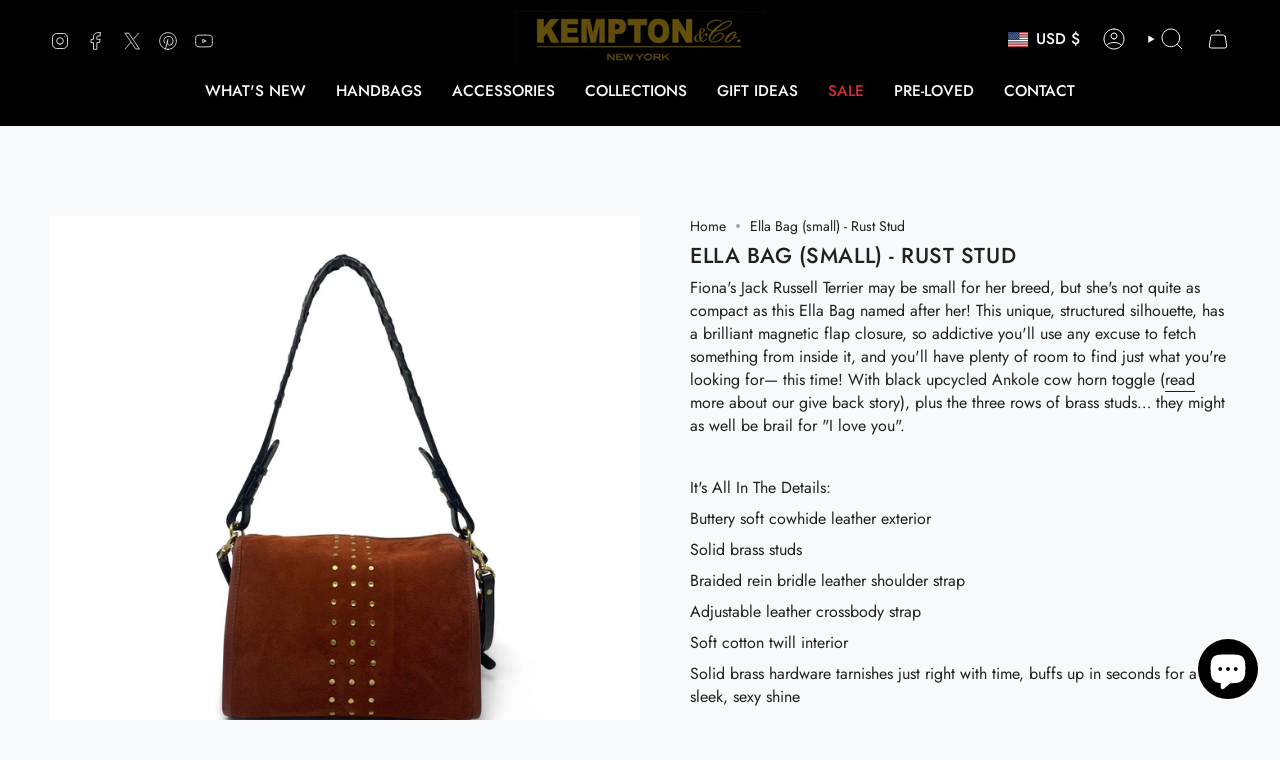

--- FILE ---
content_type: text/html; charset=utf-8
request_url: https://kemptonandco.com/products/ella-bag-small-rust-stud?section_id=api-product-grid-item
body_size: 2022
content:
<div id="shopify-section-api-product-grid-item" class="shopify-section">

<div data-api-content>
<div class="grid-item product-item  product-item--centered product-item--outer-text product-item--has-quickbuy "
  id="product-item--api-product-grid-item-6559607128162"
  style="--swatch-size: var(--swatch-size-filters);"
  data-grid-item
>
  <div class="product-item__image" data-product-image>
    <a class="product-link" href="/products/ella-bag-small-rust-stud" aria-label="Ella Bag (small) - Rust Stud" data-product-link="/products/ella-bag-small-rust-stud"><div class="product-item__bg" data-product-image-default><figure class="image-wrapper image-wrapper--cover lazy-image lazy-image--backfill is-loading" style="--aspect-ratio: 0.9090909090909091;" data-aos="img-in"
  data-aos-delay="||itemAnimationDelay||"
  data-aos-duration="800"
  data-aos-anchor="||itemAnimationAnchor||"
  data-aos-easing="ease-out-quart"><img src="//kemptonandco.com/cdn/shop/products/Kemptonandco616dde7a6e8380616dde7a6e987.05607766616dde7a6e987.jpg?crop=center&amp;height=2816&amp;v=1635450313&amp;width=2560" alt="" width="2560" height="2816" loading="eager" srcset="//kemptonandco.com/cdn/shop/products/Kemptonandco616dde7a6e8380616dde7a6e987.05607766616dde7a6e987.jpg?v=1635450313&amp;width=136 136w, //kemptonandco.com/cdn/shop/products/Kemptonandco616dde7a6e8380616dde7a6e987.05607766616dde7a6e987.jpg?v=1635450313&amp;width=160 160w, //kemptonandco.com/cdn/shop/products/Kemptonandco616dde7a6e8380616dde7a6e987.05607766616dde7a6e987.jpg?v=1635450313&amp;width=180 180w, //kemptonandco.com/cdn/shop/products/Kemptonandco616dde7a6e8380616dde7a6e987.05607766616dde7a6e987.jpg?v=1635450313&amp;width=220 220w, //kemptonandco.com/cdn/shop/products/Kemptonandco616dde7a6e8380616dde7a6e987.05607766616dde7a6e987.jpg?v=1635450313&amp;width=254 254w, //kemptonandco.com/cdn/shop/products/Kemptonandco616dde7a6e8380616dde7a6e987.05607766616dde7a6e987.jpg?v=1635450313&amp;width=284 284w, //kemptonandco.com/cdn/shop/products/Kemptonandco616dde7a6e8380616dde7a6e987.05607766616dde7a6e987.jpg?v=1635450313&amp;width=292 292w, //kemptonandco.com/cdn/shop/products/Kemptonandco616dde7a6e8380616dde7a6e987.05607766616dde7a6e987.jpg?v=1635450313&amp;width=320 320w, //kemptonandco.com/cdn/shop/products/Kemptonandco616dde7a6e8380616dde7a6e987.05607766616dde7a6e987.jpg?v=1635450313&amp;width=480 480w, //kemptonandco.com/cdn/shop/products/Kemptonandco616dde7a6e8380616dde7a6e987.05607766616dde7a6e987.jpg?v=1635450313&amp;width=528 528w, //kemptonandco.com/cdn/shop/products/Kemptonandco616dde7a6e8380616dde7a6e987.05607766616dde7a6e987.jpg?v=1635450313&amp;width=640 640w, //kemptonandco.com/cdn/shop/products/Kemptonandco616dde7a6e8380616dde7a6e987.05607766616dde7a6e987.jpg?v=1635450313&amp;width=720 720w, //kemptonandco.com/cdn/shop/products/Kemptonandco616dde7a6e8380616dde7a6e987.05607766616dde7a6e987.jpg?v=1635450313&amp;width=960 960w, //kemptonandco.com/cdn/shop/products/Kemptonandco616dde7a6e8380616dde7a6e987.05607766616dde7a6e987.jpg?v=1635450313&amp;width=1080 1080w, //kemptonandco.com/cdn/shop/products/Kemptonandco616dde7a6e8380616dde7a6e987.05607766616dde7a6e987.jpg?v=1635450313&amp;width=1296 1296w, //kemptonandco.com/cdn/shop/products/Kemptonandco616dde7a6e8380616dde7a6e987.05607766616dde7a6e987.jpg?v=1635450313&amp;width=1512 1512w, //kemptonandco.com/cdn/shop/products/Kemptonandco616dde7a6e8380616dde7a6e987.05607766616dde7a6e987.jpg?v=1635450313&amp;width=1728 1728w, //kemptonandco.com/cdn/shop/products/Kemptonandco616dde7a6e8380616dde7a6e987.05607766616dde7a6e987.jpg?v=1635450313&amp;width=1950 1950w, //kemptonandco.com/cdn/shop/products/Kemptonandco616dde7a6e8380616dde7a6e987.05607766616dde7a6e987.jpg?v=1635450313&amp;width=2560 2560w" sizes="(min-width: 1400px) calc(100vw / 4 - 32px), (min-width: 750px) calc(100vw / 2 - 22px), (min-width: 480px) calc(100vw / 2 - 16px), calc(100vw / 1)" fetchpriority="high" class=" fit-cover is-loading ">
</figure>

&nbsp;</div></a>

    <quick-add-product>
      <div class="quick-add__holder" data-quick-add-holder="6559607128162"><form method="post" action="/cart/add" id="ProductForm--api-product-grid-item-6559607128162" accept-charset="UTF-8" class="shopify-product-form" enctype="multipart/form-data"><input type="hidden" name="form_type" value="product" /><input type="hidden" name="utf8" value="✓" /><input type="hidden" name="id" value="39334977798242"><button class="quick-add__button caps"
              type="submit"
              name="add"
              aria-label="Quick add"
              data-add-to-cart
            >
              <span class="btn__text">Quick add</span>
              <span class="btn__plus"></span>
              <span class="btn__added">&nbsp;</span>
              <span class="btn__loader">
                <svg height="18" width="18" class="svg-loader">
                  <circle r="7" cx="9" cy="9" />
                  <circle stroke-dasharray="87.96459430051421 87.96459430051421" r="7" cx="9" cy="9" />
                </svg>
              </span>
              <span class="btn__error" data-message-error>&nbsp;</span>
            </button><input type="hidden" name="product-id" value="6559607128162" /><input type="hidden" name="section-id" value="api-product-grid-item" /></form>

<template data-quick-add-modal-template>
  <dialog class="product-quick-add" data-product-id="6559607128162" data-section-id="api-product-grid-item-6559607128162" inert data-quick-add-modal data-scroll-lock-required>
    <form method="dialog">
      <button class="visually-hidden no-js" aria-label="Close"></button>
    </form>

    <div class="product-quick-add__content" data-product-upsell-container data-scroll-lock-scrollable style="--swatch-size: var(--swatch-size-product)">
      <div class="product-quick-add__close-outer">
        <button class="product-quick-add__close drawer__close" aria-label="Close" data-quick-add-modal-close autofocus><svg aria-hidden="true" focusable="false" role="presentation" class="icon icon-cancel" viewBox="0 0 24 24"><path d="M6.758 17.243 12.001 12m5.243-5.243L12 12m0 0L6.758 6.757M12.001 12l5.243 5.243" stroke="currentColor" stroke-linecap="round" stroke-linejoin="round"/></svg></button>
      </div>

      <div class="product-quick-add__inner" data-product-upsell-ajax></div>

      <div class="loader loader--top"><div class="loader-indeterminate"></div></div>
    </div>
  </dialog>
</template></div>
    </quick-add-product>
  </div>

  <div class="product-information" data-product-information>
    <div class="product-item__info">
      <a class="product-link" href="/products/ella-bag-small-rust-stud" data-product-link="/products/ella-bag-small-rust-stud">
        <p class="product-item__title">Ella Bag (small) - Rust Stud</p>

        <div class="product-item__price__holder"><div class="product-item__price" data-product-price>
            
<span class="price">
  
    <span class="new-price">
      
<span class=money>$ 535.00</span>
</span>
    
  
</span>

          </div>
        </div>
      </a></div>
  </div>
</div></div></div>

--- FILE ---
content_type: image/svg+xml
request_url: https://cdn.shopify.com/static/images/flags/tm.svg?width=40
body_size: 7714
content:
<svg xmlns="http://www.w3.org/2000/svg" viewBox="0 0 640 480" version="1"><defs><clipPath id="a"><path fill-opacity=".67" d="M42.666 0h682.67v512H42.666z"/></clipPath></defs><g fill-rule="evenodd" clip-path="url(#a)" transform="translate(-40) scale(.9375)"><path fill="#004e00" d="M0 0h768v512H0z"/><g stroke-width="1pt"><path d="M260.573 171.885h14.12" fill="#ffef00"/><path d="M263.306 137.494c27.9 13.453 61.12-.064 73.14-18.637 12.322-17.332 13.835-46.437-7.47-73.14 33.07 27.425 40.38 58.513 23.928 84.113-21.944 29.254-70.627 28.407-89.598 7.664z" fill="#fff"/><path fill="#feffff" d="M312.835 69.43l5.614.073-4.446 3.528 1.666 5.52-4.632-3.26-4.588 3.34 1.583-5.544-4.5-3.453 5.61-.166 1.8-5.473zm-27.712 34.743l5.615.07-4.444 3.53 1.666 5.52-4.633-3.263-4.587 3.338 1.583-5.543-4.5-3.452 5.61-.167 1.8-5.474zm1.827-27.42l5.614.07-4.443 3.53 1.67 5.52-4.634-3.263-4.587 3.338 1.582-5.543-4.5-3.452 5.61-.167 1.8-5.474zm0-27.436l5.614.072-4.443 3.525 1.67 5.52-4.634-3.263-4.587 3.34 1.582-5.544-4.5-3.454 5.61-.166 1.8-5.473zm-30.798 34.75l5.615.07-4.444 3.53 1.666 5.52-4.636-3.263-4.587 3.338 1.582-5.543-4.5-3.456 5.61-.166 1.8-5.475z"/></g><path fill="#980000" d="M47.542 0H212.11v511.984H47.542z"/><g stroke-width="1pt" fill="#e69900"><path d="M47.542 133.48v-3.656l6.803-9.143-1.37-1.825 4.113-5.486-1.37-1.83-2.744 3.657-1.372-1.83 9.6-12.8 1.37 1.83-1.37 1.83 2.827 3.693 6.77-9.18-6.887-8.898-2.713 3.41 1.37 1.83-1.37 1.828-9.6-12.8 1.37-1.827 2.746 3.657 1.37-1.83-4.113-5.485 1.37-1.828-6.802-9.142v-3.658l9.548 12.8-1.37 1.828 4.113 5.486-2.74 3.66 2.742 3.657 4.116-5.485L73.6 98.958l-9.655 12.582-4.114-5.488-2.74 3.658 2.743 3.657-4.113 5.486 1.37 1.828-9.546 12.8z"/><path d="M47.54 87.77l1.373 3.656v5.486h4.114l2.743 1.828-2.743 1.83h-4.114v5.484l-1.372 3.658V87.77z"/></g><g stroke-width="1pt" fill="#e69900"><path d="M47.542 221.25v-3.657l6.803-9.143-1.37-1.828 4.113-5.486-1.37-1.828-2.744 3.657-1.372-1.83 9.6-12.8 1.37 1.83-1.37 1.83 2.827 3.693 6.77-9.18-6.887-8.896-2.713 3.41 1.37 1.83-1.37 1.827-9.6-12.8 1.37-1.83 2.746 3.66 1.37-1.83-4.113-5.488 1.37-1.828-6.802-9.143v-3.656l9.548 12.8-1.37 1.828 4.113 5.486-2.74 3.656 2.742 3.657 4.116-5.484 9.654 13.016-9.655 12.582-4.114-5.486-2.74 3.657 2.742 3.656-4.113 5.487 1.37 1.827-9.546 12.8z"/><path d="M47.54 175.538l1.373 3.657v5.485h4.114l2.743 1.83-2.743 1.828h-4.114v5.485l-1.372 3.657v-21.942z"/></g><g stroke-width="1pt" fill="#e69900"><path d="M47.543 309.02v-3.657l6.803-9.143-1.37-1.828 4.113-5.486-1.374-1.828-2.743 3.656-1.372-1.828 9.6-12.8 1.37 1.83-1.37 1.828 2.828 3.694 6.772-9.18-6.887-8.897-2.713 3.414 1.37 1.83-1.37 1.827-9.6-12.8 1.37-1.83 2.745 3.66 1.37-1.83-4.113-5.485 1.37-1.828-6.802-9.143v-3.657l9.546 12.8-1.372 1.828 4.114 5.486-2.743 3.658 2.742 3.657 4.113-5.486 9.654 13.017-9.654 12.582-4.114-5.487-2.744 3.657 2.742 3.655-4.114 5.486 1.37 1.83-9.545 12.8z"/><path d="M47.542 263.308l1.372 3.657v5.485h4.114l2.743 1.83-2.74 1.827h-4.114v5.486l-1.372 3.657v-21.942z"/></g><g stroke-width="1pt" fill="#e69900"><path d="M47.543 391.3v-3.657l6.803-9.143-1.37-1.828 4.113-5.486-1.374-1.828-2.743 3.656-1.372-1.828 9.6-12.8 1.37 1.83-1.37 1.828 2.828 3.694 6.772-9.18-6.887-8.897-2.713 3.414 1.37 1.83-1.37 1.827-9.6-12.8 1.37-1.83 2.745 3.66 1.37-1.83-4.113-5.485 1.37-1.828-6.802-9.143v-3.657l9.546 12.8-1.372 1.828 4.114 5.486-2.743 3.658 2.742 3.657 4.113-5.486 9.654 13.017-9.654 12.582-4.114-5.487-2.744 3.657 2.742 3.655-4.114 5.486 1.37 1.83-9.545 12.8z"/><path d="M47.542 345.588l1.372 3.657v5.485h4.114l2.743 1.83-2.74 1.827h-4.114v5.486l-1.372 3.657v-21.942z"/></g><g stroke-width="1pt" fill="#e69900"><path d="M212.106 133.48v-3.656l-6.803-9.143 1.372-1.825-4.114-5.486 1.37-1.83 2.747 3.657 1.37-1.83-9.6-12.8-1.37 1.83 1.37 1.83-2.826 3.693-6.772-9.18 6.886-8.898 2.713 3.41-1.37 1.83 1.37 1.828 9.6-12.8-1.37-1.827-2.744 3.657-1.37-1.83 4.113-5.485-1.372-1.828 6.803-9.142v-3.658l-9.545 12.8 1.37 1.828-4.11 5.486 2.742 3.66-2.742 3.657-4.115-5.485-9.653 13.018 9.653 12.582 4.115-5.487 2.743 3.658-2.742 3.658 4.115 5.487-1.37 1.828 9.544 12.8z"/><path d="M212.107 87.77l-1.37 3.656v5.486h-4.115l-2.743 1.828 2.74 1.83h4.114v5.484l1.37 3.658V87.77z"/></g><g stroke-width="1pt" fill="#e69900"><path d="M212.56 221.25v-3.656l-6.803-9.143 1.372-1.825-4.117-5.486 1.37-1.83 2.744 3.657 1.37-1.83-9.6-12.8-1.37 1.83 1.37 1.83-2.826 3.693-6.772-9.18 6.886-8.898 2.714 3.41-1.37 1.83 1.37 1.827 9.6-12.8-1.37-1.83-2.744 3.66-1.37-1.83 4.113-5.487-1.374-1.828 6.803-9.143v-3.657l-9.546 12.8 1.37 1.828-4.113 5.486 2.744 3.657-2.742 3.657-4.113-5.485-9.654 13.016 9.655 12.582 4.114-5.488 2.743 3.657-2.743 3.656 4.115 5.486-1.37 1.827 9.544 12.8z"/><path d="M212.56 175.54l-1.37 3.656v5.485h-4.114l-2.743 1.83 2.743 1.83h4.114v5.486l1.37 3.658V175.54z"/></g><g stroke-width="1pt" fill="#e69900"><path d="M212.106 309.02v-3.657l-6.803-9.143 1.372-1.828-4.114-5.486 1.37-1.828 2.747 3.656 1.37-1.828-9.6-12.8-1.37 1.83 1.37 1.828-2.826 3.694-6.772-9.18 6.886-8.897 2.713 3.414-1.37 1.83 1.37 1.827 9.6-12.8-1.37-1.83-2.744 3.66-1.37-1.83 4.113-5.485-1.372-1.828 6.803-9.143v-3.657l-9.545 12.8 1.37 1.828-4.11 5.486 2.742 3.658-2.742 3.657-4.115-5.486-9.653 13.017 9.653 12.582 4.115-5.487 2.743 3.657-2.742 3.655 4.115 5.486-1.37 1.83 9.544 12.8z"/><path d="M212.107 263.308l-1.37 3.657v5.485h-4.115l-2.743 1.83 2.74 1.827h4.114v5.486l1.37 3.657v-21.942z"/></g><g stroke-width="1pt" fill="#e69900"><path d="M212.106 391.3v-3.657l-6.803-9.143 1.372-1.828-4.114-5.486 1.37-1.828 2.747 3.656 1.37-1.828-9.6-12.8-1.37 1.83 1.37 1.828-2.826 3.694-6.772-9.18 6.886-8.897 2.713 3.414-1.37 1.83 1.37 1.827 9.6-12.8-1.37-1.83-2.744 3.66-1.37-1.83 4.113-5.485-1.372-1.828 6.803-9.143v-3.657l-9.545 12.8 1.37 1.828-4.11 5.486 2.742 3.658-2.742 3.657-4.115-5.486-9.653 13.017 9.653 12.582 4.115-5.487 2.743 3.657-2.742 3.655 4.115 5.486-1.37 1.83 9.544 12.8z"/><path d="M212.107 345.588l-1.37 3.657v5.485h-4.115l-2.743 1.83 2.74 1.827h4.114v5.486l1.37 3.657v-21.942z"/></g><path d="M47.545 34.74v-3.656l6.803-9.143-1.37-1.825 4.113-5.486-1.37-1.828-2.74 3.658-1.37-1.83 9.6-12.8 1.37 1.83-1.37 1.83 2.82 3.69L70.805 0h2.797l-9.654 12.8-4.114-5.486-2.743 3.657 2.746 3.66-4.114 5.486 1.37 1.828-9.544 12.8zm0-34.74h8.23L53.03 1.83h-4.114v5.485l-1.372 3.657V.002zm164.558 34.74v-3.656L205.3 21.94l1.372-1.827-4.115-5.486 1.372-1.828 2.74 3.654 1.37-1.83-9.6-12.8-1.37 1.83 1.37 1.83-2.826 3.693L188.844 0h-2.8l9.656 12.8 4.115-5.486 2.742 3.657-2.742 3.66 4.114 5.486-1.375 1.828 9.546 12.8zm0-34.74h-8.228l2.742 1.83h4.114v5.484l1.375 3.657V0zm-95.98 504.693s5.903-10.366 20.78-13.507c14.88-3.142 17.478 6.91 25.98 6.91 8.5 0 21.963-6.91 21.963-6.91s-13.462 13.193-23.853 12.88c-10.39-.315-13.934-6.91-24.56-5.97-10.63.943-20.31 6.91-20.31 6.597z" fill="#e69900"/><path d="M144.845 504.693s-5.904-10.366-20.783-13.507c-14.878-3.142-17.476 6.91-25.978 6.91-8.502 0-21.963-6.91-21.963-6.91s13.464 13.193 23.855 12.88c10.392-.315 13.934-6.91 24.56-5.97 10.63.943 20.31 6.91 20.31 6.597z" fill="#e69900"/><g stroke-width="1pt" fill="#e69900"><path d="M96.193 487.544c-1.31-2.743-4.585-14.71-2.84-16.206 2.62-.996 9.608 11.22 8.953 22.19-4.585 2.493-20.086-.998-19.868-4.24 1.092-4.487 9.825-2.99 13.755-1.744z"/><path d="M86.824 477.085c-.857-3.044-2.208-15.654-.268-16.638 2.718-.254 7.663 13.622 5.324 24.176-4.872 1.177-19.5-6.505-18.784-9.616 1.763-4.09 10.076-.223 13.728 2.078z"/><path d="M79.212 465.383c-.58-3.158-.8-15.893 1.214-16.562 2.722.18 6.397 14.74 3.135 24.85-4.94.398-18.78-9.544-17.793-12.52 2.115-3.783 10.026 1.373 13.447 4.235z"/><path d="M73.21 452.922c-.206-3.24 1.057-15.867 3.125-16.112 2.668.738 4.605 15.882.208 25.195-4.93-.628-17.446-13.31-16.125-16.047 2.53-3.3 9.744 3.43 12.792 6.964z"/><path d="M69.036 439.868c.145-3.246 2.755-15.5 4.827-15.346 2.56 1.24 2.848 16.6-2.507 24.973-4.81-1.565-15.832-16.513-14.23-18.968 2.858-2.78 9.274 5.26 11.91 9.34z"/><path d="M70.2 425.014c-.354 12.998-2.716 13.15-7.03 3.543-1.907-3.63-2.143-18.704-.423-19.266 2.486-.05 7.386 10.7 7.454 15.726z"/></g><g stroke-width="1pt" fill="#e69900"><path d="M164.034 488.912c1.31-2.742 4.585-14.71 2.838-16.205-2.62-.997-9.606 11.22-8.952 22.19 4.585 2.492 20.086-.998 19.87-4.24-1.093-4.487-9.826-2.99-13.756-1.745z"/><path d="M173.402 478.453c.857-3.044 2.21-15.654.27-16.637-2.72-.254-7.664 13.622-5.325 24.175 4.872 1.18 19.5-6.5 18.784-9.613-1.76-4.09-10.074-.223-13.726 2.078z"/><path d="M181.014 466.752c.58-3.158.8-15.893-1.214-16.562-2.722.177-6.396 14.737-3.135 24.846 4.943.398 18.783-9.543 17.796-12.52-2.112-3.782-10.022 1.373-13.444 4.236z"/><path d="M187.016 454.29c.207-3.24-1.057-15.866-3.124-16.11-2.668.737-4.606 15.88-.21 25.193 4.93-.628 17.447-13.31 16.126-16.046-2.528-3.3-9.744 3.428-12.792 6.963z"/><path d="M191.19 441.236c-.144-3.245-2.754-15.5-4.827-15.345-2.56 1.24-2.847 16.6 2.508 24.976 4.81-1.566 15.834-16.513 14.23-18.968-2.856-2.782-9.272 5.258-11.91 9.34z"/><path d="M190.026 426.383c.354 12.998 2.717 13.15 7.03 3.542 1.908-3.63 2.143-18.703.423-19.265-2.488-.052-7.388 10.698-7.456 15.723z"/></g><g transform="matrix(.99985 0 0 1.26515 188.276 -77.035)"><path d="M-3.543 290.55h-5.315v3.543h-5.315v3.543h-21.26l-3.543 3.544 1.77 1.77h8.86l1.77-1.77h-8.857l1.772-1.772h12.4l-5.316 5.315h-12.402l-3.544-1.772-3.544 1.774h-12.402l-5.315-5.316 12.4.002 1.77 1.77h-8.856l1.773 1.772h8.858l1.773-1.77-3.544-3.544H-69.1v-3.543h-5.314v-3.543h-5.316v-15.945h5.315v-3.543h5.314v-3.543h19.487l3.544-3.543-1.77-1.77h-8.86l-1.77 1.772 8.857-.003-1.77 1.772h-12.403l5.314-5.317h12.402l3.543 1.772 3.543-1.772h12.402l5.315 5.315h-12.4l-1.773-1.772h8.858l-1.772-1.77h-8.858l-1.77 1.77 3.542 3.544h21.26v3.54h5.315v3.544h5.315v15.945z" transform="matrix(1.4884 0 0 1.24 3.502 -39.474)" stroke="#000" stroke-width=".133" fill="#980000"/><path d="M375.59 499.67v24.803h10.63v7.02h10.63v7.086h35.432l14.174 10.63 14.173-10.63h38.973v-7.02l10.63-.07v-7.087h10.63V499.6h-10.63v-7.085l-10.63.068v-7.155H460.63l-14.174-10.63-14.174 10.63H396.85v7.154h-10.63v7.086h-10.63z" transform="matrix(.7442 0 0 .62 -392.03 -6.52)" stroke="#e69900" stroke-width="1.422" fill="#004e00"/><path d="M-75.6 296.644l-15.822 10.984v-10.984H-75.6zm31.63 0l15.822 10.985V296.64H-43.97zm-31.63 28.564l-15.822-10.984v10.984H-75.6zm31.635 0l15.82-10.985v10.985h-15.82zm5.276-21.975l-5.27 4.394h10.547l-5.274-4.394zm-42.185 0l-5.273 4.394H-75.6l-5.274-4.394zm0 15.39l-5.273-4.395H-75.6l-5.274 4.394zm42.19 0l-5.273-4.395h10.548l-5.274 4.394z" fill="#980000"/><path d="M-59.787 329.602l-5.273-4.394h10.547l-5.274 4.394zm0-21.97l-5.273-4.394h10.547l-5.274 4.394zm0-15.383l-5.273 4.39h10.547l-5.274-4.393zm0 21.965l-5.273 4.394h10.547l-5.274-4.394z" fill="#e69900"/><path transform="matrix(.7442 0 0 .62 -392.03 -6.52)" stroke="#000" stroke-width=".133" fill="#e69900" d="M467.72 506.69h14.173v3.543H467.72z"/><path transform="matrix(.7442 0 0 .62 -392.03 -6.52)" stroke="#000" stroke-width=".133" fill="#c00" d="M414.57 510.24h7.087v3.543h-7.087zm56.69 0h7.087v3.543h-7.087z"/><path transform="matrix(.7442 0 0 .62 -392.03 -6.52)" stroke="#000" stroke-width=".133" fill="#900" d="M439.37 488.98h14.173v3.543H439.37zm0 7.08h14.173v3.543H439.37z"/><path transform="matrix(.7442 0 0 .62 -392.03 -6.52)" stroke="#000" stroke-width=".133" fill="#900" d="M435.83 492.52h21.26v3.543h-21.26zm3.54 31.89h14.173v3.543H439.37zm0 7.09h14.173v3.543H439.37z"/><path transform="matrix(.7442 0 0 .62 -392.03 -6.52)" stroke="#000" stroke-width=".133" fill="#900" d="M435.83 527.95h21.26v3.543h-21.26z"/><path transform="matrix(.7442 0 0 .62 -392.03 -6.52)" stroke="#000" stroke-width=".133" fill="#e69900" d="M467.72 513.78h14.173v3.543H467.72zm-56.7-7.09h14.173v3.543H411.02zm0 7.09h14.173v3.543H411.02z"/><path transform="matrix(.7442 0 0 .62 -392.03 -6.52)" stroke="#000" stroke-width=".133" fill="#e69900" d="M407.48 510.24h7.087v3.543h-7.087zm14.17 0h7.087v3.543h-7.087zm42.52 0h7.087v3.543h-7.087zm14.18 0h7.087v3.543h-7.087z"/><ellipse fill="#fff" transform="matrix(.7442 0 0 .62 -374.14 -38.912)" cx="413.68" rx=".886" cy="581.99" ry=".886"/><ellipse fill="#fff" transform="matrix(.7442 0 0 .62 -367.57 -38.912)" cx="413.68" rx=".886" cy="581.99" ry=".886"/><ellipse fill="#fff" transform="matrix(.7442 0 0 .62 -361 -38.958)" cx="413.68" rx=".886" cy="581.99" ry=".886"/><ellipse fill="#fff" transform="matrix(.7442 0 0 .62 -371.51 -41.102)" cx="413.68" rx=".886" cy="581.99" ry=".886"/><ellipse fill="#fff" transform="matrix(.7442 0 0 .62 -363.68 -41.148)" cx="413.68" rx=".886" cy="581.99" ry=".886"/><ellipse fill="#fff" transform="matrix(.7442 0 0 .62 -371.57 -36.768)" cx="413.68" rx=".886" cy="581.99" ry=".886"/><ellipse fill="#fff" transform="matrix(.7442 0 0 .62 -363.68 -36.677)" cx="413.68" rx=".886" cy="581.99" ry=".886"/><ellipse fill="#fff" transform="matrix(.7442 0 0 .62 -353.17 -50)" cx="413.68" rx=".886" cy="581.99" ry=".886"/><ellipse fill="#fff" transform="matrix(.7442 0 0 .62 -346.59 -50)" cx="413.68" rx=".886" cy="581.99" ry=".886"/><ellipse fill="#fff" transform="matrix(.7442 0 0 .62 -340.02 -50.045)" cx="413.68" rx=".886" cy="581.99" ry=".886"/><ellipse fill="#fff" transform="matrix(.7442 0 0 .62 -350.54 -52.19)" cx="413.68" rx=".886" cy="581.99" ry=".886"/><ellipse fill="#fff" transform="matrix(.7442 0 0 .62 -342.71 -52.235)" cx="413.68" rx=".886" cy="581.99" ry=".886"/><ellipse fill="#fff" transform="matrix(.7442 0 0 .62 -350.59 -47.855)" cx="413.68" rx=".886" cy="581.99" ry=".886"/><ellipse fill="#fff" transform="matrix(.7442 0 0 .62 -342.71 -47.764)" cx="413.68" rx=".886" cy="581.99" ry=".886"/><ellipse fill="#fff" transform="matrix(.7442 0 0 .62 -374.2 -60.904)" cx="413.68" rx=".886" cy="581.99" ry=".886"/><ellipse fill="#fff" transform="matrix(.7442 0 0 .62 -367.62 -60.904)" cx="413.68" rx=".886" cy="581.99" ry=".886"/><ellipse fill="#fff" transform="matrix(.7442 0 0 .62 -361.05 -60.95)" cx="413.68" rx=".886" cy="581.99" ry=".886"/><ellipse fill="#fff" transform="matrix(.7442 0 0 .62 -371.57 -63.094)" cx="413.68" rx=".886" cy="581.99" ry=".886"/><ellipse fill="#fff" transform="matrix(.7442 0 0 .62 -363.74 -63.14)" cx="413.68" rx=".886" cy="581.99" ry=".886"/><ellipse fill="#fff" transform="matrix(.7442 0 0 .62 -371.62 -58.76)" cx="413.68" rx=".886" cy="581.99" ry=".886"/><ellipse fill="#fff" transform="matrix(.7442 0 0 .62 -363.74 -58.668)" cx="413.68" rx=".886" cy="581.99" ry=".886"/><ellipse fill="#fff" transform="matrix(.7442 0 0 .62 -395.28 -49.817)" cx="413.68" rx=".886" cy="581.99" ry=".886"/><ellipse fill="#fff" transform="matrix(.7442 0 0 .62 -388.71 -49.817)" cx="413.68" rx=".886" cy="581.99" ry=".886"/><ellipse fill="#fff" transform="matrix(.7442 0 0 .62 -382.14 -49.862)" cx="413.68" rx=".886" cy="581.99" ry=".886"/><ellipse fill="#fff" transform="matrix(.7442 0 0 .62 -392.65 -52.007)" cx="413.68" rx=".886" cy="581.99" ry=".886"/><ellipse fill="#fff" transform="matrix(.7442 0 0 .62 -384.82 -52.052)" cx="413.68" rx=".886" cy="581.99" ry=".886"/><ellipse fill="#fff" transform="matrix(.7442 0 0 .62 -392.71 -47.672)" cx="413.68" rx=".886" cy="581.99" ry=".886"/><ellipse fill="#fff" transform="matrix(.7442 0 0 .62 -384.82 -47.58)" cx="413.68" rx=".886" cy="581.99" ry=".886"/></g><path d="M138.895 255.755l4.535-2.125 4.535 2.125h-9.07zm-13.604 0l4.538-2.125 4.534 2.125h-9.07zm-13.6 0l4.534-2.125 4.534 2.125h-9.07zm27.207-48.87l4.535 2.125 4.536-2.125h-9.07zm-13.604 0l4.536 2.125 4.533-2.125h-9.07zm-13.603 0l4.534 2.125 4.534-2.125h-9.07z" fill="#fff"/><path d="M135.115 262.133l-5.29 4.25-5.292-4.25-5.29 4.25-5.29-4.25v2.124l3.526 2.127-1.766 2.124v2.125h1.763l1.763-2.125 1.764 2.125h1.764v-2.125l-1.764-2.124 3.527-2.126 3.53 2.126-1.763 2.124v2.125h1.764l1.765-2.125 1.763 2.125h1.764v-2.125l-1.762-2.124 3.528-2.126 3.527 2.125-1.764 2.125v2.125h1.764l1.763-2.125 1.764 2.125h1.764v-2.125l-1.764-2.125 3.525-2.126v-2.124l-5.29 4.25-5.29-4.25zm0-61.636l-5.29-4.25-5.29 4.25-5.29-4.25-5.29 4.25v-2.124l3.526-2.127-1.76-2.124v-2.125h1.763l1.764 2.125 1.763-2.125h1.763v2.125l-1.763 2.124 3.527 2.126 3.528-2.126-1.764-2.124v-2.125h1.766l1.763 2.125 1.762-2.125h1.765v2.125l-1.764 2.124 3.53 2.126 3.526-2.125-1.765-2.125v-2.125h1.763l1.764 2.125 1.762-2.125h1.764v2.125l-1.764 2.125 3.527 2.126v2.124l-5.29-4.25-5.29 4.25zm40.072 35.423l5.67-4.604-5.67-4.605 5.67-4.6-5.67-4.605h2.833l2.836 3.07 2.833-1.536h2.83v1.534l-2.833 1.535 2.833 1.534v1.535h-2.833l-2.834-1.536-2.835 3.07 2.836 3.07 2.833-1.536h2.833v1.535l-2.834 1.536 2.833 1.534v1.536h-2.836l-2.834-1.536-2.834 3.07 2.834 3.07 2.835-1.535h2.833v1.534l-2.834 1.535 2.833 1.534v1.535h-2.834l-2.836-1.536-2.834 3.07h-2.833l5.667-4.605-5.667-4.605zm-90.717 0l-5.67-4.604 5.67-4.605-5.67-4.6 5.67-4.605h-2.834l-2.836 3.07-2.833-1.536h-2.835v1.534l2.835 1.535-2.835 1.534v1.535h2.835l2.833-1.536 2.835 3.07-2.835 3.07-2.833-1.536h-2.835v1.535l2.835 1.536-2.835 1.534v1.536h2.835l2.833-1.536 2.835 3.07-2.833 3.07-2.835-1.535h-2.835v1.534l2.835 1.535-2.835 1.534v1.535h2.835l2.835-1.536 2.834 3.07h2.833l-5.67-4.605 5.667-4.605z" fill="#004e00"/><path transform="matrix(1.2798 0 0 1.1995 211.45 -5.633)" stroke="#000" stroke-width=".267" fill="#004e00" d="M-26.575 214.37h1.772v1.772h-1.772z"/><path transform="matrix(1.2798 0 0 1.1995 211.45 -5.633)" stroke="#000" stroke-width=".267" fill="#004e00" d="M-28.346 216.14h1.772v1.772h-1.772zm-8.86 8.86h1.773v1.772h-1.772zm1.773-1.77h1.772v1.772h-1.775zm-58.465 0h1.772v1.772h-1.772zm-8.862-8.86h1.772v1.772h-1.772zm1.78 1.77h1.772v1.772h-1.772zm0-38.97h1.772v1.772h-1.772zm-1.78 1.77h1.772v1.772h-1.772zm10.634-10.63h1.772v1.772h-1.772zm-1.772 1.77h1.772v1.772h-1.772zm56.693-1.77h1.772v1.772h-1.772zm1.772 1.77h1.772v1.772h-1.775zm7.087 7.09h1.772v1.772h-1.772z"/><path transform="matrix(1.2798 0 0 1.1995 211.45 -5.633)" stroke="#000" stroke-width=".267" fill="#004e00" d="M-26.575 178.94h1.772v1.772h-1.772zM-92.125 225h1.77v1.772h-1.77z"/><path d="M122.907 231.314h-6.683v-4.178l4.455.003v-3.92h4.454v-3.596h4.456v4.495c-3.69 0-6.684 3.046-6.684 7.193z" fill="#fff"/><path d="M136.274 231.314h6.683v-4.178l-4.455.003v-3.92h-4.457v-3.596h-4.456v4.495c3.69 0 6.682 3.046 6.682 7.193z" fill="#e69900"/><path d="M136.274 231.314h6.683v4.177h-4.455v3.917h-4.457v3.597h-4.456v-4.496c3.69 0 6.682-3.045 6.682-7.192z" fill="#fff"/><path d="M122.907 231.314h-6.683v4.177h4.455v3.917h4.454v3.597h4.456v-4.496c-3.69 0-6.684-3.045-6.684-7.192z" fill="#e69900"/><path d="M136.273 231.317h-6.684v-7.193c3.69 0 6.68 3.223 6.68 7.193z" fill="#004e00"/><path d="M136.273 231.31h-6.684v7.193c3.69 0 6.68-3.222 6.68-7.192z" fill="#980000"/><path d="M122.908 231.31h6.684v7.193c-3.69 0-6.684-3.222-6.684-7.192z" fill="#004e00"/><path d="M122.908 231.317h6.684v-7.193c-3.69 0-6.684 3.223-6.684 7.193z" fill="#980000"/><path d="M136.627 257.876l-6.802-4.25-6.802 4.25-6.802-4.25-6.8 4.25v-2.125l4.536-2.123-2.268-2.125v-2.124h2.268l2.267 2.125 2.268-2.124h2.27v2.124l-2.27 2.126 4.536 2.125 4.535-2.124-2.267-2.124v-2.124h2.268l2.268 2.125 2.267-2.124h2.268v2.125l-2.268 2.126 4.535 2.125 4.534-2.124-2.267-2.126v-2.124h2.267l2.267 2.125 2.268-2.123h2.268v2.125l-2.268 2.127 4.535 2.124v2.126l-6.8-4.25-6.803 4.25zm0-53.12l-6.802 4.25-6.802-4.25-6.802 4.25-6.8-4.25v2.125l4.536 2.13-2.268 2.124v2.126h2.268l2.267-2.127 2.268 2.126h2.27v-2.128l-2.27-2.124 4.536-2.127 4.535 2.127-2.267 2.123v2.126h2.268l2.268-2.127 2.267 2.125h2.268v-2.127l-2.268-2.124 4.535-2.127 4.534 2.125-2.267 2.125v2.126h2.267l2.267-2.127 2.268 2.126h2.268v-2.127L145.698 209l4.535-2.126v-2.123l-6.8 4.25-6.803-4.25zm24.935 31.87l-3.402-5.313 3.402-5.313-3.402-5.313 3.402-5.312h-1.7l-1.702 3.542-1.7-1.772h-1.7v1.772l1.7 1.77-1.7 1.77v1.772h1.7l1.7-1.77 1.7 3.54-1.7 3.54-1.7-1.77h-1.7v1.77l1.7 1.77-1.7 1.77v1.773h1.7l1.7-1.77 1.7 3.54-1.7 3.543-1.7-1.77h-1.7v1.77l1.7 1.77-1.7 1.77v1.773h1.7l1.7-1.77 1.7 3.54h1.7l-3.4-5.312 3.4-5.315z" fill="#004e00"/><path d="M-100.98 177.17l-7.087 7.086v26.575l7.087 7.09h31.89l7.086-7.087V184.26l-7.087-7.087h-31.89zm-1.772-5.316l-17.717 17.716v15.945l17.72 17.717h35.433l17.717-17.717V189.57l-17.717-17.716h-35.432z" transform="matrix(1.2798 0 0 1.1995 238.66 -5.632)" stroke="#000" stroke-width=".427" fill="#004e00"/><path d="M-93.898 147.05l3.543 5.315 3.544-5.315h-7.09z" transform="matrix(1.0238 0 0 .7997 215.078 140.295)" stroke="#000" stroke-width=".267" fill="#e69900"/><path d="M-93.898 147.05l3.543 5.315 3.544-5.315h-7.09z" transform="matrix(1.0238 0 0 -.7997 215.078 322.344)" stroke="#000" stroke-width=".267" fill="#e69900"/><path d="M-93.898 147.05l3.543 5.315 3.544-5.315h-7.09z" transform="matrix(1.0238 0 0 -.7997 229.59 322.344)" stroke="#000" stroke-width=".267" fill="#e69900"/><path d="M-93.898 147.05l3.543 5.315 3.544-5.315h-7.09z" transform="matrix(1.0238 0 0 .7997 229.59 140.295)" stroke="#000" stroke-width=".267" fill="#e69900"/><path d="M-93.898 147.05l3.543 5.315 3.544-5.315h-7.09z" transform="matrix(1.0238 0 0 -.7997 207.823 322.344)" stroke="#000" stroke-width=".267" fill="#980000"/><path d="M-93.898 147.05l3.543 5.315 3.544-5.315h-7.09z" transform="matrix(1.0238 0 0 -.7997 222.334 322.344)" stroke="#000" stroke-width=".267" fill="#980000"/><path d="M-93.898 147.05l3.543 5.315 3.544-5.315h-7.09z" transform="matrix(1.0238 0 0 -.7997 236.845 322.344)" stroke="#000" stroke-width=".267" fill="#980000"/><path d="M-104.53 180.71l3.544-3.544h-3.544v3.544z" transform="matrix(1.9196 0 0 -1.799 303.262 576.628)" stroke="#000" stroke-width=".267" fill="#980000"/><path d="M98.084 236.626l3.402-5.313L98.084 226l3.402-5.313-3.402-5.312h1.7l1.702 3.542 1.7-1.772h1.7v1.772l-1.7 1.77 1.7 1.77v1.772h-1.7l-1.7-1.77-1.7 3.54 1.7 3.54 1.7-1.77h1.7v1.77l-1.7 1.77 1.7 1.77v1.773h-1.7l-1.7-1.77-1.7 3.54 1.7 3.543 1.7-1.77h1.7v1.77l-1.7 1.77 1.7 1.77v1.773h-1.7l-1.7-1.77-1.702 3.54h-1.7l3.4-5.312-3.4-5.315z" fill="#004e00"/><path d="M-76.18 154.13h7.086l1.77 1.772-1.77 1.77h-7.087v-3.542z" transform="matrix(1.2798 0 0 1.0796 261.333 59.18)" stroke="#000" stroke-width=".267" fill="#980000"/><path d="M-99.213 180.71l-3.543 3.544v26.575l3.543 3.54h-5.316l.004-33.66h5.315z" transform="matrix(1.2798 0 0 1.1995 229.59 -5.632)" stroke="#000" stroke-width=".4" fill="#980000"/><path d="M-93.898 147.05l3.543 5.315 3.544-5.315h-7.09z" transform="matrix(1.0238 0 0 .7997 207.823 140.295)" stroke="#000" stroke-width=".267" fill="#980000"/><path d="M-93.898 147.05l3.543 5.315 3.544-5.315h-7.09z" transform="matrix(1.0238 0 0 .7997 222.334 140.295)" stroke="#000" stroke-width=".267" fill="#980000"/><path d="M-93.898 147.05l3.543 5.315 3.544-5.315h-7.09z" transform="matrix(1.0238 0 0 .7997 236.845 140.295)" stroke="#000" stroke-width=".267" fill="#980000"/><path d="M-99.212 180.71l-3.544 3.544v26.575l3.544 3.54h-5.315v-33.66h5.315z" transform="matrix(-1.2798 0 0 1.1995 30.065 -5.632)" stroke="#000" stroke-width=".4" fill="#980000"/><path d="M-104.53 180.71l3.544-3.544h-3.544v3.544z" transform="matrix(-1.9196 0 0 -1.799 -43.617 576.628)" stroke="#000" stroke-width=".267" fill="#980000"/><path d="M-104.53 180.71l3.544-3.544h-3.544v3.544z" transform="matrix(-1.9196 0 0 1.799 -43.617 -113.993)" stroke="#000" stroke-width=".267" fill="#980000"/><path d="M-104.53 180.71l3.544-3.544h-3.544v3.544z" transform="matrix(1.9196 0 0 1.799 303.262 -113.993)" stroke="#000" stroke-width=".267" fill="#980000"/><path d="M-100.98 177.17l-7.087 7.086v26.575l7.087 7.09h31.89l7.086-7.087V184.26l-7.087-7.087h-31.89zm0-1.773l-8.86 8.858v26.575l8.86 8.858h31.89l8.857-8.858v-26.575l-8.86-8.858h-31.888z" transform="matrix(1.2798 0 0 1.1995 238.66 -5.632)" stroke="#000" stroke-width=".427" fill="#004e00"/><path d="M-76.18 154.13h7.086l1.77 1.772-1.77 1.77h-7.087v-3.542z" transform="matrix(1.2798 0 0 1.0796 261.332 62.992)" stroke="#000" stroke-width=".267" fill="#e69900"/><path d="M-76.18 154.13h7.086l1.77 1.772-1.77 1.77h-7.087v-3.542z" transform="matrix(1.2798 0 0 1.0796 261.333 66.83)" stroke="#000" stroke-width=".267" fill="#980000"/><path d="M-76.18 154.13h7.086l1.77 1.772-1.77 1.77h-7.087v-3.542z" transform="matrix(1.2798 0 0 1.0796 261.333 70.642)" stroke="#000" stroke-width=".267" fill="#e69900"/><path d="M-76.18 154.13h7.086l1.77 1.772-1.77 1.77h-7.087v-3.542z" transform="matrix(1.2798 0 0 1.0796 261.333 55.34)" stroke="#000" stroke-width=".267" fill="#e69900"/><path d="M-76.18 154.13h7.086l1.77 1.772-1.77 1.77h-7.087v-3.542z" transform="matrix(-1.2798 0 0 1.0796 -1.682 59.18)" stroke="#000" stroke-width=".267" fill="#980000"/><path d="M-76.18 154.13h7.086l1.77 1.772-1.77 1.77h-7.087v-3.542z" transform="matrix(-1.2798 0 0 1.0796 -1.682 62.993)" stroke="#000" stroke-width=".267" fill="#e69900"/><path d="M-76.18 154.13h7.086l1.77 1.772-1.77 1.77h-7.087v-3.542z" transform="matrix(-1.2798 0 0 1.0796 -1.682 66.83)" stroke="#000" stroke-width=".267" fill="#980000"/><path d="M-76.18 154.13h7.086l1.77 1.772-1.77 1.77h-7.087v-3.542z" transform="matrix(-1.2798 0 0 1.0796 -1.682 70.643)" stroke="#000" stroke-width=".267" fill="#e69900"/><path d="M-76.18 154.13h7.086l1.77 1.772-1.77 1.77h-7.087v-3.542z" transform="matrix(-1.2798 0 0 1.0796 -1.682 55.343)" stroke="#000" stroke-width=".267" fill="#e69900"/><path d="M-100.98 178.94v37.205h8.858v8.858h56.693v-8.858h8.86V178.94h-8.86v-8.858h-56.69v8.858h-8.857zm1.77 1.772v33.66h8.86v8.86h53.15v-8.86h8.858v-33.66H-37.2v-8.86h-53.15v8.86h-8.86z" transform="matrix(1.2798 0 0 1.1995 211.45 -5.633)" stroke="#000" stroke-width=".267" fill="#970000"/><path d="M-28.347 69.094l-5.315-7.087v-5.315l-5.315-5.314h-10.63l-8.858-5.315H-86.81l-8.86 5.315h-10.63l-5.315 5.315v5.315l-5.315 7.086v14.173l5.315 7.087v5.315l5.315 5.312h10.63l8.86 5.315h28.345l8.858-5.317h10.63l5.315-5.313V90.35l5.315-7.086v-14.17z" transform="matrix(1.2798 0 0 1.1535 222.785 -36.677)" stroke="#000" stroke-width=".267" fill="#980000"/><path d="M75.427 51.2v6.13l6.802 8.173v6.13l6.8 6.13h13.603l11.337 6.132h15.873L129.84 51.2H75.428z" fill="#e69900"/><path d="M110.69 65.498l-8.28 5.255h-4.95l1.65 1.75-3.298 3.505 1.648 1.75 4.947-1.75 1.648 1.75.762-4.68 9.13-5.54-3.26-2.04z" fill="#980000"/><path d="M101.625 61.41l-8.28 5.256h-4.948l1.65 1.75-3.298 3.505 1.645 1.755 4.947-1.752 1.65 1.753.76-4.68 9.133-5.54-3.262-2.04zm-4.538-8.17l-8.282 5.256H83.86l1.65 1.75-3.3 3.505 1.65 1.755 4.946-1.752 1.65 1.753.76-4.68 9.133-5.54-3.26-2.04z" fill="#980000"/><path d="M184.224 51.2v-6.132l-6.802-8.174v-6.13l-6.802-6.13h-13.604l-11.337-6.13h-15.875l.002 32.695h54.414z" fill="#e69900"/><path d="M129.83 83.894h-4.198l-4.87-4.087h-7.726l-4.2-2.044 2.1-2.043 4.2 2.043h4.198l4.198-6.13 6.298 2.043v4.087h-6.298l6.298 6.13z" fill="#980000"/><path d="M75.427 51.2v-6.132l6.802-8.174v-6.13l6.8-6.13h13.603l11.337-6.13h15.873L129.84 51.2H75.428z" fill="#fff"/><path d="M129.83 18.5h-4.198l-4.87 4.086h-7.726l-4.2 2.043 2.1 2.04 4.2-2.043h4.198l4.198 6.13 6.298-2.044V24.63h-6.298l6.298-6.13z" fill="#980000"/><path d="M129.826 18.5h4.2l4.87 4.086h7.725l4.2 2.043-2.1 2.04-4.2-2.043h-4.195l-4.2 6.13-6.297-2.044V24.63h6.298l-6.298-6.13z" fill="#980000"/><path d="M184.224 51.2v6.13l-6.802 8.173v6.13l-6.802 6.13h-13.604l-11.337 6.132h-15.875l.002-32.696h54.414z" fill="#fff"/><path d="M129.826 83.894h4.2l4.87-4.087h7.725l4.2-2.044-2.1-2.043-4.2 2.043h-4.195l-4.2-6.13-6.297 2.043v4.087h6.298l-6.298 6.13zm-28.2-42.916l-8.282-5.255h-4.947l1.65-1.75-3.298-3.505 1.645-1.752 4.947 1.752 1.65-1.752.76 4.68 9.133 5.54-3.262 2.04zm47.334-4.083l8.282-5.256h4.947l-1.65-1.75 3.295-3.507-1.648-1.752-4.948 1.753-1.65-1.752-.76 4.68-9.133 5.54 3.26 2.043z" fill="#980000"/><path d="M110.69 36.895l-8.28-5.256h-4.95l1.65-1.75-3.298-3.507 1.648-1.752 4.947 1.753 1.648-1.752.762 4.68 9.13 5.54-3.26 2.043zm-13.603 12.26L88.805 43.9H83.86l1.65-1.75-3.3-3.503 1.65-1.752 4.946 1.752 1.65-1.752.76 4.68 9.133 5.54-3.26 2.042z" fill="#980000"/><path d="M79.453 51.21h2.1l2.1 2.042 2.1-2.043 44.085-.005V79.82h-2.1l2.1 2.044v2.043l-6.297-6.13v-2.044h2.1v2.044h2.1v-2.044l-17.045-9.026h-14.36V57.85l-6.382-4.597h-4.198l-2.1 2.043 2.1 2.045h-2.1l-4.2-6.13z" fill="#fff"/><path d="M79.453 51.188h2.1l2.1-2.043 2.1 2.043 44.085.002V22.578h-2.1l2.1-2.044V18.49l-6.297 6.13v2.044h2.1V24.62h2.1v2.044l-17.045 9.026h-14.36v8.857l-6.382 4.597h-4.198l-2.1-2.043 2.1-2.04h-2.1l-4.2 6.13z" fill="#e69900"/><path d="M89.025 51.187h40.81V75.71L111.7 65.492H98.095v-8.174l-9.07-6.13z" fill="#004e00"/><path d="M158.026 40.978l8.28-5.255h4.948l-1.65-1.75 3.298-3.505-1.648-1.752-4.947 1.752-1.65-1.752-.76 4.68-9.133 5.54 3.262 2.04zm4.538 8.178l8.282-5.255h4.946l-1.65-1.75 3.3-3.502-1.65-1.752-4.946 1.752-1.65-1.752-.76 4.68-9.133 5.54 3.26 2.042z" fill="#980000"/><path d="M180.198 51.188h-2.1l-2.1-2.043-2.1 2.043-44.085.002V22.578h2.1l-2.1-2.044V18.49l6.297 6.13v2.044h-2.1V24.62h-2.1v2.044l17.048 9.026h14.36v8.857l6.382 4.597h4.2L176 47.1l-2.1-2.043h2.1l4.198 6.13z" fill="#fff"/><path d="M170.626 51.21h-40.81V26.687l18.137 10.218h13.603v8.174l9.07 6.13z" fill="#004e00"/><path d="M148.96 65.498l8.282 5.255h4.947l-1.65 1.75 3.295 3.505-1.648 1.75-4.948-1.75-1.65 1.75-.76-4.68-9.133-5.54 3.26-2.04z" fill="#980000"/><path d="M158.026 61.41l8.28 5.256h4.948l-1.65 1.75 3.298 3.505-1.648 1.755-4.947-1.752-1.65 1.753-.76-4.68-9.133-5.54 3.262-2.04zm4.538-8.17l8.282 5.256h4.946l-1.65 1.75 3.3 3.505-1.65 1.755-4.946-1.752-1.65 1.753-.76-4.68-9.133-5.54 3.26-2.04z" fill="#980000"/><path d="M180.198 51.21h-2.1l-2.1 2.042-2.1-2.043-44.085-.005V79.82h2.1l-2.1 2.044v2.043l6.297-6.13v-2.044h-2.1v2.044h-2.1v-2.044l17.048-9.026h14.36V57.85l6.382-4.597h4.2l2.1 2.043-2.1 2.045h2.1l4.198-6.13z" fill="#e69900"/><path d="M170.626 51.187h-40.81V75.71l18.137-10.218h13.603v-8.174l9.07-6.13z" fill="#980000"/><path d="M89.025 51.21h40.81V26.687L111.7 36.905H98.095v8.174l-9.07 6.13z" fill="#980000"/><path d="M134.305 51.198l11.388-6.13h6.802l-2.268-2.044 4.535-4.088-2.267-2.043-6.802 2.043-2.268-2.043-1.047 5.46-12.557 6.464 4.487 2.38zm-8.96-.01l-11.387 6.13h-6.802l2.268 2.044-4.535 4.087 2.264 2.04 6.802-2.043 2.268 2.043 1.047-5.46 12.558-6.464-4.485-2.38z" fill="#980000"/><path d="M125.346 51.198l-11.388-6.13h-6.802l2.268-2.044-4.535-4.088 2.264-2.043 6.802 2.043 2.268-2.043 1.047 5.46 12.558 6.464-4.485 2.38zm8.96-.01l11.387 6.13h6.802l-2.268 2.044 4.535 4.087-2.267 2.04-6.802-2.043-2.268 2.043-1.047-5.46-12.557-6.464 4.487-2.38z" fill="#004e00"/><path d="M116.223 51.2l13.603-10.22L143.43 51.2l-13.604 10.218L116.223 51.2z" fill="#fff"/><path d="M85.742 55.282l2.1 2.043-2.1 2.044h-2.1l-6.298-8.177h2.1l4.198 6.13h2.1l-2.1-2.043 2.1-2.043h4.198v2.044h-4.198z" fill="#980000"/><path d="M85.742 47.11l2.1-2.044-2.1-2.044h-2.1l-6.298 8.174h2.1l4.198-6.13h2.1l-2.1 2.043 2.1 2.04h4.198v-2.04h-4.198zm88.17 8.172l-2.1 2.043 2.1 2.044h2.1l6.298-8.177h-2.1l-4.198 6.13h-2.1l2.1-2.043-2.1-2.043h-4.198v2.044h4.2z" fill="#980000"/><path d="M173.913 47.11l-2.1-2.044 2.1-2.044h2.1l6.297 8.174h-2.1l-4.198-6.13h-2.1l2.1 2.043-2.1 2.04h-4.198v-2.04h4.2zm-46.186-4.088h4.198V59.37h-4.198z" fill="#980000"/><path fill="#980000" d="M121.43 47.11h16.793v8.174H121.43z"/><path d="M333.07 170.08l-10.63 5.315v8.858l10.63 5.315h10.63l10.63-5.315v-8.858l-10.63-5.315h-10.63z" transform="matrix(3.555 0 0 3.847 -1073.157 -292.234)" stroke="#000" stroke-width=".07" fill="#004e00"/><path d="M87.17 396.27h2.284v-4.19h4.572v4.19h2.285v-9.777H94.03v4.19h-4.572v-4.19H87.17v9.778zm57.9 32.595h2.285v-4.19h4.572v4.19h2.285v-9.78h-2.285v4.192h-4.572v-4.19h-2.285v9.778zm-36.568-48.89h2.285v-4.19h4.573v4.19h2.285v-9.78h-2.285v4.19h-4.573v-4.19h-2.285v9.78zm33.523 0h2.285v-4.19h4.573v4.19h2.285v-9.78h-2.285v4.19h-4.573v-4.19h-2.285v9.78zm21.323 16.296h2.285v-4.19h4.573v4.19h2.285v-9.775h-2.282v4.19h-4.573v-4.19h-2.285v9.778zm0 16.3h2.285v-4.19h4.573v4.19h2.285v-9.78h-2.282v4.19h-4.573v-4.19h-2.285v9.78z" fill="#c00"/><path d="M129.827 435.39v-35.856h54.856v16.298l-36.57 19.557h-18.286zm0-71.717v35.856H74.973v-16.3l36.57-19.56h18.286z" fill="#e69900"/><path d="M129.827 363.673v35.856h54.856v-16.3l-36.57-19.56h-18.286zm0 71.716v-35.857H74.972v16.297l36.57 19.558h18.286z" fill="#fff"/><path d="M-177.16 368.5h21.26l-21.26-10.63v10.63zm24.803-1.772v17.717h-33.662v-14.173h-7.083l-8.858-5.315v-12.402l5.313-5.315h-7.085v17.717h-1.772v-19.49h17.717l35.433 21.26z" transform="matrix(1.032 0 0 .92 341.934 45.873)" stroke="#000" stroke-width=".133" fill="#e69900"/><path d="M111.51 388.116v22.814h5.484l12.802 6.52 12.8-6.52h5.485v-22.814h-5.48l-12.8-6.52-12.803 6.52h-5.484z" fill="#980000"/><path d="M-177.16 368.5h21.26l-21.26-10.63v10.63zm24.803-1.772v17.717h-33.662v-14.173h-7.083l-8.858-5.315v-12.402l5.313-5.315h-7.085v17.717h-1.772v-19.49h17.717l35.433 21.26z" transform="matrix(-1.032 0 0 -.92 -82.28 753.19)" stroke="#000" stroke-width=".133" fill="#e69900"/><path d="M-177.16 368.5h21.26l-21.26-10.63v10.63zm24.803-1.772v17.717h-33.662v-14.173h-7.083l-8.858-5.315v-12.402l5.313-5.315h-7.085v17.717h-1.772v-19.49h17.717l35.433 21.26z" transform="matrix(-1.032 0 0 .92 -82.28 45.873)" stroke="#000" stroke-width=".133" fill="#fff"/><path d="M-177.16 368.5h21.26l-21.26-10.63v10.63zm24.803-1.772v17.717h-33.662v-14.173h-7.083l-8.858-5.315v-12.402l5.313-5.315h-7.085v17.717h-1.772v-19.49h17.717l35.433 21.26z" transform="matrix(1.032 0 0 -.92 341.935 753.19)" stroke="#000" stroke-width=".133" fill="#fff"/><path d="M85.95 412.578h2.286v-4.89h4.573v4.89h2.282V401.17H92.81v4.89h-4.574v-4.89H85.95v11.408zm21.933 16.297h2.285v-4.89h4.573v4.89h2.288v-11.41h-2.285v4.89h-4.572v-4.89h-2.284v11.41zM85.95 386.497h2.286v4.89h4.573v-4.89h2.282v11.408H92.81v-4.89h-4.574v4.89H85.95v-11.408zm21.933-16.3h2.285v4.89h4.573v-4.89h2.288v11.41h-2.285v-4.89h-4.572v4.89h-2.284v-11.41zm34.75 58.678h2.286v-4.89h4.57v4.89h2.285v-11.41h-2.285v4.89h-4.572v-4.89h-2.286v11.41zm21.943-30.973h2.285v-4.89h4.576v4.89h2.285v-11.41h-2.285v4.89h-4.573v-4.89h-2.283v11.41z" fill="#980000"/><path d="M142.634 428.875h2.285v-4.89h4.57v4.89h2.285v-11.41h-2.285v4.89h-4.572v-4.89h-2.286v11.41z" fill="#980000"/><path d="M142.634 428.875h2.285v-4.89h4.57v4.89h2.285v-11.41h-2.285v4.89h-4.572v-4.89h-2.286v11.41zm21.942-16.307h2.285v-4.89h4.576v4.89h2.285v-11.41h-2.285v4.89h-4.573v-4.89h-2.283v11.41zm-21.942-30.963h2.285v-4.89h4.57v4.89h2.285v-11.41h-2.285v4.89h-4.572v-4.89h-2.286v11.41z" fill="#980000"/><path d="M131.658 399.532l7.314-5.944h3.657v2.97h-3.66v1.487h5.485v-5.942h-5.485v-4.457h-7.313v4.456h1.83v-2.972h3.655v2.972l-7.313 5.943-7.317-5.942v-2.97h3.657v2.97H128v-4.457h-7.314v4.457H115.2v5.944h5.486v-1.486h-3.658v-2.97h3.658l7.314 5.94-7.314 5.945h-3.657v-2.97h3.654v-1.487H115.2v5.943h5.486v4.456l7.314.002v-4.458h-1.828v2.97h-3.657v-2.97l7.313-5.944 7.315 5.944v2.97h-3.656v-2.97h-1.83v4.457h7.314v-4.456h5.49v-5.94h-5.487v1.485h3.66v2.972h-3.66l-7.313-5.943z" fill="#004e00"/><g transform="matrix(1.032 0 0 .958 204.8 18.155)"><path d="M-122.352 134.285l3.43-3.73h20.573l15.43-16.784h20.577l15.43 16.787h20.575l3.43 3.73-3.43 3.73H-46.91L-62.34 154.8h-20.58l-15.43-16.785h-20.574l-3.43-3.73z" fill="#980000"/><path d="M372.05 391.54l1.903-1.95h22.834l17.126-19.488h19.03l17.125 19.49h22.835l1.903 1.948-1.903 1.948h-22.835l-15.223 17.54H412.01l-15.223-17.54h-22.834l-1.903-1.948z" transform="matrix(.93 0 0 .9 -466.86 -221.29)" stroke="#000" stroke-width=".29" fill="#980000"/><path d="M-64.07 136.148l6.857 7.458-3.428 3.73-1.718-1.865h-1.714v1.868l1.713 1.865h3.43l3.43-3.73v-3.73l-6.857-7.457 6.857-7.46v-3.73l-3.43-3.73h-3.426l-1.715 1.865v1.866h1.713l1.714-1.865 3.427 3.73-6.857 7.46-6.86-7.46 6.86-7.46v-1.862h-1.715l-6.857 7.458-6.86-7.46h-1.714v1.865l6.86 7.46-6.86 7.46-6.857-7.46 3.43-3.73 1.714 1.866h1.714v-1.865l-1.713-1.863h-3.43l-3.43 3.73v3.73l6.86 7.46-6.86 7.46v3.728l3.43 3.73h3.43l1.714-1.865v-1.866h-1.713l-1.715 1.865-3.43-3.73 6.86-7.46 6.857 7.46-6.86 7.46v1.862h1.715l6.86-7.46 6.857 7.46h1.714v-1.864l-6.86-7.46 6.86-7.46zm-8.573-9.325l-6.86 7.46 6.86 7.46 6.858-7.46-6.858-7.46zm-10.274 27.967v14.918l1.715-1.865 1.715 1.865 1.714-1.865 1.714 1.865 1.718-1.865 1.714 1.865 1.716-1.865 1.715 1.865 1.715-1.865 1.715 1.865 1.712-1.865 1.715 1.865V154.79h-20.574zm20.564-41V98.872l-1.715 1.865-1.715-1.865-1.714 1.865-1.714-1.865-1.718 1.865-1.714-1.865-1.716 1.865-1.715-1.865-1.715 1.865-1.715-1.865-1.712 1.865-1.715-1.865v14.918h20.574zm29.148 16.79v-14.918l-1.715 1.865-1.713-1.865-1.715 1.865-1.715-1.865-1.714 1.865-1.715-1.865-1.714 1.865-1.714-1.865v14.918h13.715zm-65.15 0v-14.918l-1.715 1.865-1.713-1.865-1.715 1.865-1.715-1.865-1.714 1.865-1.715-1.865-1.714 1.865-1.714-1.865v14.918h13.715zm65.15 7.43v14.918l-1.715-1.865-1.713 1.865-1.715-1.865-1.715 1.865-1.714-1.865-1.715 1.865-1.714-1.865-1.714 1.865V138.01h13.715zm-65.15 0v14.918l-1.715-1.865-1.713 1.865-1.715-1.865-1.715 1.865-1.714-1.865-1.715 1.865-1.714-1.865-1.714 1.865V138.01h13.715z" fill="#e69900"/><path d="M-62.347 154.79v9.324l1.714-1.866 1.715 1.866 1.714-1.866 1.714 1.866 1.715-1.866 1.714 1.866 1.712-1.866 1.714 1.866 1.715-1.866v-24.242l-15.43 16.784zm-20.586 0v9.325l-1.715-1.866-1.715 1.863-1.714-1.866-1.714 1.865-1.718-1.866-1.714 1.865-1.716-1.865-1.714 1.865-1.714-1.865V138l15.43 16.785zm0-41v-9.324l-1.714 1.866-1.715-1.866-1.714 1.866-1.714-1.866-1.715 1.866-1.714-1.866-1.712 1.866-1.714-1.866-1.715 1.866v24.242l15.43-16.784zm20.586 0v-9.324l1.714 1.866 1.715-1.866 1.714 1.866 1.714-1.866 1.715 1.866 1.714-1.866 1.712 1.866 1.714-1.866 1.715 1.866v24.242l-15.43-16.784zm-49.73 35.416l-1.716-1.865-1.713 1.868-1.714-1.865-1.715 1.866-1.715-1.866-1.715 1.866-1.713-1.866-1.715 1.866v-29.838l1.714 1.866 1.717-1.866 1.715 1.866 1.715-1.866 1.715 1.866 1.713-1.866 1.714 1.866 1.714-1.866v11.19h-6.857l-3.43 3.73 3.43 3.73h6.857v11.188zm78.875 0l1.715-1.865 1.713 1.868 1.714-1.865 1.715 1.866 1.715-1.866 1.715 1.866 1.713-1.866 1.715 1.866v-29.838l-1.714 1.866-1.717-1.866-1.715 1.866-1.715-1.866-1.715 1.866-1.713-1.866-1.714 1.866-1.714-1.866v11.19h6.857l3.43 3.73-3.43 3.73h-6.857v11.188z" fill="#004e00"/><path d="M-91.36 155.978s-1.428 1.474-1.428 2.21c-.028.687 1.524 2.227 2.143 2.21.81.017 2.143-1.473 2.143-2.21 0-.736-1.43-2.21-1.43-2.21v-2.948s3.104 5.068 3.104 2.857c0-1.586-3.103-4.33-3.103-4.33h-1.43s-3.105 3.213-3.105 4.33c0 2.21 3.103-2.857 3.103-2.857v2.948z" fill="#fff"/><path d="M-73.497 161.67s-1.715 2.062-1.715 3.094c-.034.962 1.83 3.118 2.572 3.095.97.02 2.572-2.066 2.572-3.098s-1.715-3.095-1.715-3.095v-4.128s3.037 6.75 3.037 3.655c0-2-3.037-5.72-3.037-5.72h-1.714s-3.506 4.656-3.037 5.72c0 3.095 3.037-3.656 3.037-3.656v4.126z" fill="#980000"/><ellipse fill="#004e00" transform="matrix(.97 0 0 1.05 -482.4 -277.85)" cx="403.94" rx="3.543" cy="391.54" ry="1.772"/><ellipse fill="#004e00" transform="matrix(.97 0 0 1.05 -463.54 -277.85)" cx="403.94" rx="3.543" cy="391.54" ry="1.772"/><ellipse fill="#004e00" transform="matrix(.97 0 0 1.05 -444.69 -277.85)" cx="403.94" rx="3.543" cy="391.54" ry="1.772"/><path d="M-91.72 112.76s-1.428-1.474-1.428-2.21c-.028-.688 1.524-2.228 2.143-2.21.81-.018 2.143 1.472 2.143 2.21 0 .736-1.43 2.21-1.43 2.21v2.948s3.104-5.068 3.104-2.857c0 1.59-3.103 4.33-3.103 4.33h-1.43s-3.105-3.21-3.105-4.33c0-2.21 3.103 2.86 3.103 2.86v-2.95z" fill="#fff"/><path d="M-73.857 107.062s-1.715-2.063-1.715-3.095c-.034-.962 1.83-3.118 2.572-3.095.97-.023 2.572 2.063 2.572 3.095s-1.715 3.095-1.715 3.095v4.127s3.037-6.754 3.037-3.66c0 2-3.037 5.72-3.037 5.72h-1.714s-3.506-4.655-3.037-5.72c0-3.094 3.037 3.657 3.037 3.657v-4.128z" fill="#980000"/><path d="M-54.86 155.978s-1.428 1.474-1.428 2.21c-.028.687 1.524 2.227 2.143 2.21.81.017 2.143-1.473 2.143-2.21 0-.736-1.43-2.21-1.43-2.21v-2.948s3.104 5.068 3.104 2.857c0-1.586-3.103-4.33-3.103-4.33h-1.43s-3.105 3.213-3.105 4.33c0 2.21 3.103-2.857 3.103-2.857v2.948zm-.36-43.218s-1.428-1.474-1.428-2.21c-.028-.688 1.524-2.228 2.143-2.21.81-.018 2.143 1.472 2.143 2.21 0 .736-1.43 2.21-1.43 2.21v2.948s3.104-5.068 3.104-2.857c0 1.59-3.103 4.33-3.103 4.33h-1.43s-3.105-3.21-3.105-4.33c0-2.21 3.103 2.86 3.103 2.86v-2.95z" fill="#fff"/><path d="M-106.273 145.593s-1.9 1.383-1.9 2.074c-.037.644 2.026 2.09 2.85 2.074 1.076.018 2.85-1.38 2.85-2.07s-1.9-2.075-1.9-2.075v-2.765s3.364 4.522 3.364 2.45c0-1.343-3.362-3.834-3.362-3.834h-1.9s-3.882 3.12-3.363 3.832c0 2.074 3.364-2.45 3.364-2.45v2.766zm-.4-21.122s-1.9-1.38-1.9-2.07c-.037-.645 2.026-2.09 2.85-2.075 1.076-.015 2.85 1.383 2.85 2.074 0 .69-1.9 2.073-1.9 2.073v2.766s3.364-4.525 3.364-2.45c0 1.34-3.362 3.832-3.362 3.832h-1.9s-3.882-3.12-3.363-3.832c0-2.074 3.364 2.45 3.364 2.45v-2.766zm66.25 20.68s-1.9 1.386-1.9 2.077c-.037.644 2.026 2.09 2.85 2.074 1.076.015 2.85-1.383 2.85-2.074 0-.69-1.9-2.074-1.9-2.074v-2.763s3.364 4.522 3.364 2.45c0-1.343-3.362-3.834-3.362-3.834h-1.9s-3.882 3.12-3.363 3.832c0 2.074 3.364-2.45 3.364-2.45v2.766zm-.4-21.12s-1.9-1.38-1.9-2.07c-.037-.645 2.026-2.09 2.85-2.075 1.076-.015 2.85 1.383 2.85 2.074 0 .69-1.9 2.073-1.9 2.073v2.766s3.364-4.525 3.364-2.45c0 1.34-3.362 3.832-3.362 3.832h-1.9s-3.882-3.12-3.363-3.832c0-2.074 3.364 2.45 3.364 2.45v-2.766z" fill="#980000"/><path d="M-120.285 145.363c-.615-1.277-.453-1.86-.453-2.597-.028-.687 1.716-2.025 2.336-2.01.81-.015 2.143 1.475 2.143 2.21 0 .738.037 1.375-.295 2.645l-.893-2.15c-1.083 3.055-1.142 3.126-1.786-.075l-1.048 1.98zm.06-21.433c-.615 1.278-.453 1.862-.453 2.598-.028.687 1.716 2.025 2.336 2.01.81.015 2.143-1.475 2.143-2.21 0-.738.037-1.375-.295-2.645l-.893 2.154c-1.083-3.056-1.142-3.127-1.786.074l-1.048-1.98zm92.42 21.163c-.615-1.277-.453-1.86-.453-2.597-.028-.687 1.716-2.025 2.336-2.01.81-.015 2.143 1.475 2.143 2.21 0 .738.037 1.375-.295 2.645l-.893-2.15c-1.083 3.055-1.142 3.126-1.786-.075l-1.048 1.98zm.05-21.438c-.615 1.277-.453 1.86-.453 2.597-.028.687 1.716 2.025 2.336 2.01.81.015 2.143-1.475 2.143-2.21 0-.738.037-1.375-.295-2.645l-.893 2.154c-1.083-3.053-1.142-3.124-1.786.077l-1.048-1.98z" fill="#fff"/><path d="M-83.27 170.075v-5.315h-15.944v-10.63h-14.173v-3.543h-12.403v-31.89h12.403v-3.543h14.173v-10.63h15.944v-5.316h21.26v5.315h15.945v10.63h14.173v3.542h12.402v31.89h-12.402v3.543h-14.173v10.63H-62.01v5.315h-21.26zm-1.772 1.772v-5.315h-15.944v-10.63h-14.174v-3.543h-12.4v-35.436h12.4v-3.543h14.174v-10.63h15.945v-5.314h24.8v5.315h15.945v10.63h14.173v3.545h12.4v35.434h-12.4v3.542h-14.173v10.63H-60.24v5.315h-24.804z" stroke="#000" stroke-width=".133" fill="#980000"/></g></g></svg>